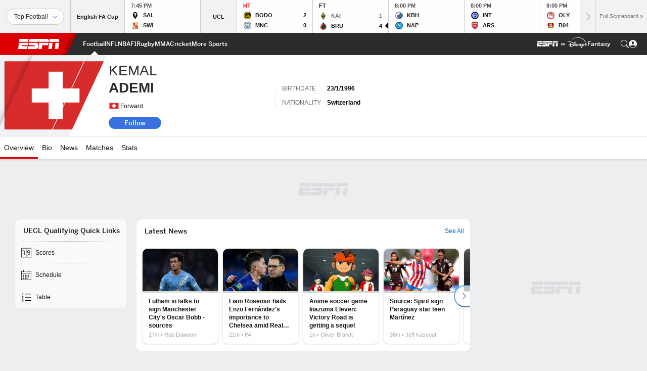

--- FILE ---
content_type: text/html; charset=utf-8
request_url: https://www.google.com/recaptcha/enterprise/anchor?ar=1&k=6LciB_gZAAAAAA_mwJ4G0XZ0BXWvLTt67V7YizXx&co=aHR0cHM6Ly9jZG4ucmVnaXN0ZXJkaXNuZXkuZ28uY29tOjQ0Mw..&hl=en&v=PoyoqOPhxBO7pBk68S4YbpHZ&size=invisible&anchor-ms=20000&execute-ms=30000&cb=kevkzvl4vct9
body_size: 48499
content:
<!DOCTYPE HTML><html dir="ltr" lang="en"><head><meta http-equiv="Content-Type" content="text/html; charset=UTF-8">
<meta http-equiv="X-UA-Compatible" content="IE=edge">
<title>reCAPTCHA</title>
<style type="text/css">
/* cyrillic-ext */
@font-face {
  font-family: 'Roboto';
  font-style: normal;
  font-weight: 400;
  font-stretch: 100%;
  src: url(//fonts.gstatic.com/s/roboto/v48/KFO7CnqEu92Fr1ME7kSn66aGLdTylUAMa3GUBHMdazTgWw.woff2) format('woff2');
  unicode-range: U+0460-052F, U+1C80-1C8A, U+20B4, U+2DE0-2DFF, U+A640-A69F, U+FE2E-FE2F;
}
/* cyrillic */
@font-face {
  font-family: 'Roboto';
  font-style: normal;
  font-weight: 400;
  font-stretch: 100%;
  src: url(//fonts.gstatic.com/s/roboto/v48/KFO7CnqEu92Fr1ME7kSn66aGLdTylUAMa3iUBHMdazTgWw.woff2) format('woff2');
  unicode-range: U+0301, U+0400-045F, U+0490-0491, U+04B0-04B1, U+2116;
}
/* greek-ext */
@font-face {
  font-family: 'Roboto';
  font-style: normal;
  font-weight: 400;
  font-stretch: 100%;
  src: url(//fonts.gstatic.com/s/roboto/v48/KFO7CnqEu92Fr1ME7kSn66aGLdTylUAMa3CUBHMdazTgWw.woff2) format('woff2');
  unicode-range: U+1F00-1FFF;
}
/* greek */
@font-face {
  font-family: 'Roboto';
  font-style: normal;
  font-weight: 400;
  font-stretch: 100%;
  src: url(//fonts.gstatic.com/s/roboto/v48/KFO7CnqEu92Fr1ME7kSn66aGLdTylUAMa3-UBHMdazTgWw.woff2) format('woff2');
  unicode-range: U+0370-0377, U+037A-037F, U+0384-038A, U+038C, U+038E-03A1, U+03A3-03FF;
}
/* math */
@font-face {
  font-family: 'Roboto';
  font-style: normal;
  font-weight: 400;
  font-stretch: 100%;
  src: url(//fonts.gstatic.com/s/roboto/v48/KFO7CnqEu92Fr1ME7kSn66aGLdTylUAMawCUBHMdazTgWw.woff2) format('woff2');
  unicode-range: U+0302-0303, U+0305, U+0307-0308, U+0310, U+0312, U+0315, U+031A, U+0326-0327, U+032C, U+032F-0330, U+0332-0333, U+0338, U+033A, U+0346, U+034D, U+0391-03A1, U+03A3-03A9, U+03B1-03C9, U+03D1, U+03D5-03D6, U+03F0-03F1, U+03F4-03F5, U+2016-2017, U+2034-2038, U+203C, U+2040, U+2043, U+2047, U+2050, U+2057, U+205F, U+2070-2071, U+2074-208E, U+2090-209C, U+20D0-20DC, U+20E1, U+20E5-20EF, U+2100-2112, U+2114-2115, U+2117-2121, U+2123-214F, U+2190, U+2192, U+2194-21AE, U+21B0-21E5, U+21F1-21F2, U+21F4-2211, U+2213-2214, U+2216-22FF, U+2308-230B, U+2310, U+2319, U+231C-2321, U+2336-237A, U+237C, U+2395, U+239B-23B7, U+23D0, U+23DC-23E1, U+2474-2475, U+25AF, U+25B3, U+25B7, U+25BD, U+25C1, U+25CA, U+25CC, U+25FB, U+266D-266F, U+27C0-27FF, U+2900-2AFF, U+2B0E-2B11, U+2B30-2B4C, U+2BFE, U+3030, U+FF5B, U+FF5D, U+1D400-1D7FF, U+1EE00-1EEFF;
}
/* symbols */
@font-face {
  font-family: 'Roboto';
  font-style: normal;
  font-weight: 400;
  font-stretch: 100%;
  src: url(//fonts.gstatic.com/s/roboto/v48/KFO7CnqEu92Fr1ME7kSn66aGLdTylUAMaxKUBHMdazTgWw.woff2) format('woff2');
  unicode-range: U+0001-000C, U+000E-001F, U+007F-009F, U+20DD-20E0, U+20E2-20E4, U+2150-218F, U+2190, U+2192, U+2194-2199, U+21AF, U+21E6-21F0, U+21F3, U+2218-2219, U+2299, U+22C4-22C6, U+2300-243F, U+2440-244A, U+2460-24FF, U+25A0-27BF, U+2800-28FF, U+2921-2922, U+2981, U+29BF, U+29EB, U+2B00-2BFF, U+4DC0-4DFF, U+FFF9-FFFB, U+10140-1018E, U+10190-1019C, U+101A0, U+101D0-101FD, U+102E0-102FB, U+10E60-10E7E, U+1D2C0-1D2D3, U+1D2E0-1D37F, U+1F000-1F0FF, U+1F100-1F1AD, U+1F1E6-1F1FF, U+1F30D-1F30F, U+1F315, U+1F31C, U+1F31E, U+1F320-1F32C, U+1F336, U+1F378, U+1F37D, U+1F382, U+1F393-1F39F, U+1F3A7-1F3A8, U+1F3AC-1F3AF, U+1F3C2, U+1F3C4-1F3C6, U+1F3CA-1F3CE, U+1F3D4-1F3E0, U+1F3ED, U+1F3F1-1F3F3, U+1F3F5-1F3F7, U+1F408, U+1F415, U+1F41F, U+1F426, U+1F43F, U+1F441-1F442, U+1F444, U+1F446-1F449, U+1F44C-1F44E, U+1F453, U+1F46A, U+1F47D, U+1F4A3, U+1F4B0, U+1F4B3, U+1F4B9, U+1F4BB, U+1F4BF, U+1F4C8-1F4CB, U+1F4D6, U+1F4DA, U+1F4DF, U+1F4E3-1F4E6, U+1F4EA-1F4ED, U+1F4F7, U+1F4F9-1F4FB, U+1F4FD-1F4FE, U+1F503, U+1F507-1F50B, U+1F50D, U+1F512-1F513, U+1F53E-1F54A, U+1F54F-1F5FA, U+1F610, U+1F650-1F67F, U+1F687, U+1F68D, U+1F691, U+1F694, U+1F698, U+1F6AD, U+1F6B2, U+1F6B9-1F6BA, U+1F6BC, U+1F6C6-1F6CF, U+1F6D3-1F6D7, U+1F6E0-1F6EA, U+1F6F0-1F6F3, U+1F6F7-1F6FC, U+1F700-1F7FF, U+1F800-1F80B, U+1F810-1F847, U+1F850-1F859, U+1F860-1F887, U+1F890-1F8AD, U+1F8B0-1F8BB, U+1F8C0-1F8C1, U+1F900-1F90B, U+1F93B, U+1F946, U+1F984, U+1F996, U+1F9E9, U+1FA00-1FA6F, U+1FA70-1FA7C, U+1FA80-1FA89, U+1FA8F-1FAC6, U+1FACE-1FADC, U+1FADF-1FAE9, U+1FAF0-1FAF8, U+1FB00-1FBFF;
}
/* vietnamese */
@font-face {
  font-family: 'Roboto';
  font-style: normal;
  font-weight: 400;
  font-stretch: 100%;
  src: url(//fonts.gstatic.com/s/roboto/v48/KFO7CnqEu92Fr1ME7kSn66aGLdTylUAMa3OUBHMdazTgWw.woff2) format('woff2');
  unicode-range: U+0102-0103, U+0110-0111, U+0128-0129, U+0168-0169, U+01A0-01A1, U+01AF-01B0, U+0300-0301, U+0303-0304, U+0308-0309, U+0323, U+0329, U+1EA0-1EF9, U+20AB;
}
/* latin-ext */
@font-face {
  font-family: 'Roboto';
  font-style: normal;
  font-weight: 400;
  font-stretch: 100%;
  src: url(//fonts.gstatic.com/s/roboto/v48/KFO7CnqEu92Fr1ME7kSn66aGLdTylUAMa3KUBHMdazTgWw.woff2) format('woff2');
  unicode-range: U+0100-02BA, U+02BD-02C5, U+02C7-02CC, U+02CE-02D7, U+02DD-02FF, U+0304, U+0308, U+0329, U+1D00-1DBF, U+1E00-1E9F, U+1EF2-1EFF, U+2020, U+20A0-20AB, U+20AD-20C0, U+2113, U+2C60-2C7F, U+A720-A7FF;
}
/* latin */
@font-face {
  font-family: 'Roboto';
  font-style: normal;
  font-weight: 400;
  font-stretch: 100%;
  src: url(//fonts.gstatic.com/s/roboto/v48/KFO7CnqEu92Fr1ME7kSn66aGLdTylUAMa3yUBHMdazQ.woff2) format('woff2');
  unicode-range: U+0000-00FF, U+0131, U+0152-0153, U+02BB-02BC, U+02C6, U+02DA, U+02DC, U+0304, U+0308, U+0329, U+2000-206F, U+20AC, U+2122, U+2191, U+2193, U+2212, U+2215, U+FEFF, U+FFFD;
}
/* cyrillic-ext */
@font-face {
  font-family: 'Roboto';
  font-style: normal;
  font-weight: 500;
  font-stretch: 100%;
  src: url(//fonts.gstatic.com/s/roboto/v48/KFO7CnqEu92Fr1ME7kSn66aGLdTylUAMa3GUBHMdazTgWw.woff2) format('woff2');
  unicode-range: U+0460-052F, U+1C80-1C8A, U+20B4, U+2DE0-2DFF, U+A640-A69F, U+FE2E-FE2F;
}
/* cyrillic */
@font-face {
  font-family: 'Roboto';
  font-style: normal;
  font-weight: 500;
  font-stretch: 100%;
  src: url(//fonts.gstatic.com/s/roboto/v48/KFO7CnqEu92Fr1ME7kSn66aGLdTylUAMa3iUBHMdazTgWw.woff2) format('woff2');
  unicode-range: U+0301, U+0400-045F, U+0490-0491, U+04B0-04B1, U+2116;
}
/* greek-ext */
@font-face {
  font-family: 'Roboto';
  font-style: normal;
  font-weight: 500;
  font-stretch: 100%;
  src: url(//fonts.gstatic.com/s/roboto/v48/KFO7CnqEu92Fr1ME7kSn66aGLdTylUAMa3CUBHMdazTgWw.woff2) format('woff2');
  unicode-range: U+1F00-1FFF;
}
/* greek */
@font-face {
  font-family: 'Roboto';
  font-style: normal;
  font-weight: 500;
  font-stretch: 100%;
  src: url(//fonts.gstatic.com/s/roboto/v48/KFO7CnqEu92Fr1ME7kSn66aGLdTylUAMa3-UBHMdazTgWw.woff2) format('woff2');
  unicode-range: U+0370-0377, U+037A-037F, U+0384-038A, U+038C, U+038E-03A1, U+03A3-03FF;
}
/* math */
@font-face {
  font-family: 'Roboto';
  font-style: normal;
  font-weight: 500;
  font-stretch: 100%;
  src: url(//fonts.gstatic.com/s/roboto/v48/KFO7CnqEu92Fr1ME7kSn66aGLdTylUAMawCUBHMdazTgWw.woff2) format('woff2');
  unicode-range: U+0302-0303, U+0305, U+0307-0308, U+0310, U+0312, U+0315, U+031A, U+0326-0327, U+032C, U+032F-0330, U+0332-0333, U+0338, U+033A, U+0346, U+034D, U+0391-03A1, U+03A3-03A9, U+03B1-03C9, U+03D1, U+03D5-03D6, U+03F0-03F1, U+03F4-03F5, U+2016-2017, U+2034-2038, U+203C, U+2040, U+2043, U+2047, U+2050, U+2057, U+205F, U+2070-2071, U+2074-208E, U+2090-209C, U+20D0-20DC, U+20E1, U+20E5-20EF, U+2100-2112, U+2114-2115, U+2117-2121, U+2123-214F, U+2190, U+2192, U+2194-21AE, U+21B0-21E5, U+21F1-21F2, U+21F4-2211, U+2213-2214, U+2216-22FF, U+2308-230B, U+2310, U+2319, U+231C-2321, U+2336-237A, U+237C, U+2395, U+239B-23B7, U+23D0, U+23DC-23E1, U+2474-2475, U+25AF, U+25B3, U+25B7, U+25BD, U+25C1, U+25CA, U+25CC, U+25FB, U+266D-266F, U+27C0-27FF, U+2900-2AFF, U+2B0E-2B11, U+2B30-2B4C, U+2BFE, U+3030, U+FF5B, U+FF5D, U+1D400-1D7FF, U+1EE00-1EEFF;
}
/* symbols */
@font-face {
  font-family: 'Roboto';
  font-style: normal;
  font-weight: 500;
  font-stretch: 100%;
  src: url(//fonts.gstatic.com/s/roboto/v48/KFO7CnqEu92Fr1ME7kSn66aGLdTylUAMaxKUBHMdazTgWw.woff2) format('woff2');
  unicode-range: U+0001-000C, U+000E-001F, U+007F-009F, U+20DD-20E0, U+20E2-20E4, U+2150-218F, U+2190, U+2192, U+2194-2199, U+21AF, U+21E6-21F0, U+21F3, U+2218-2219, U+2299, U+22C4-22C6, U+2300-243F, U+2440-244A, U+2460-24FF, U+25A0-27BF, U+2800-28FF, U+2921-2922, U+2981, U+29BF, U+29EB, U+2B00-2BFF, U+4DC0-4DFF, U+FFF9-FFFB, U+10140-1018E, U+10190-1019C, U+101A0, U+101D0-101FD, U+102E0-102FB, U+10E60-10E7E, U+1D2C0-1D2D3, U+1D2E0-1D37F, U+1F000-1F0FF, U+1F100-1F1AD, U+1F1E6-1F1FF, U+1F30D-1F30F, U+1F315, U+1F31C, U+1F31E, U+1F320-1F32C, U+1F336, U+1F378, U+1F37D, U+1F382, U+1F393-1F39F, U+1F3A7-1F3A8, U+1F3AC-1F3AF, U+1F3C2, U+1F3C4-1F3C6, U+1F3CA-1F3CE, U+1F3D4-1F3E0, U+1F3ED, U+1F3F1-1F3F3, U+1F3F5-1F3F7, U+1F408, U+1F415, U+1F41F, U+1F426, U+1F43F, U+1F441-1F442, U+1F444, U+1F446-1F449, U+1F44C-1F44E, U+1F453, U+1F46A, U+1F47D, U+1F4A3, U+1F4B0, U+1F4B3, U+1F4B9, U+1F4BB, U+1F4BF, U+1F4C8-1F4CB, U+1F4D6, U+1F4DA, U+1F4DF, U+1F4E3-1F4E6, U+1F4EA-1F4ED, U+1F4F7, U+1F4F9-1F4FB, U+1F4FD-1F4FE, U+1F503, U+1F507-1F50B, U+1F50D, U+1F512-1F513, U+1F53E-1F54A, U+1F54F-1F5FA, U+1F610, U+1F650-1F67F, U+1F687, U+1F68D, U+1F691, U+1F694, U+1F698, U+1F6AD, U+1F6B2, U+1F6B9-1F6BA, U+1F6BC, U+1F6C6-1F6CF, U+1F6D3-1F6D7, U+1F6E0-1F6EA, U+1F6F0-1F6F3, U+1F6F7-1F6FC, U+1F700-1F7FF, U+1F800-1F80B, U+1F810-1F847, U+1F850-1F859, U+1F860-1F887, U+1F890-1F8AD, U+1F8B0-1F8BB, U+1F8C0-1F8C1, U+1F900-1F90B, U+1F93B, U+1F946, U+1F984, U+1F996, U+1F9E9, U+1FA00-1FA6F, U+1FA70-1FA7C, U+1FA80-1FA89, U+1FA8F-1FAC6, U+1FACE-1FADC, U+1FADF-1FAE9, U+1FAF0-1FAF8, U+1FB00-1FBFF;
}
/* vietnamese */
@font-face {
  font-family: 'Roboto';
  font-style: normal;
  font-weight: 500;
  font-stretch: 100%;
  src: url(//fonts.gstatic.com/s/roboto/v48/KFO7CnqEu92Fr1ME7kSn66aGLdTylUAMa3OUBHMdazTgWw.woff2) format('woff2');
  unicode-range: U+0102-0103, U+0110-0111, U+0128-0129, U+0168-0169, U+01A0-01A1, U+01AF-01B0, U+0300-0301, U+0303-0304, U+0308-0309, U+0323, U+0329, U+1EA0-1EF9, U+20AB;
}
/* latin-ext */
@font-face {
  font-family: 'Roboto';
  font-style: normal;
  font-weight: 500;
  font-stretch: 100%;
  src: url(//fonts.gstatic.com/s/roboto/v48/KFO7CnqEu92Fr1ME7kSn66aGLdTylUAMa3KUBHMdazTgWw.woff2) format('woff2');
  unicode-range: U+0100-02BA, U+02BD-02C5, U+02C7-02CC, U+02CE-02D7, U+02DD-02FF, U+0304, U+0308, U+0329, U+1D00-1DBF, U+1E00-1E9F, U+1EF2-1EFF, U+2020, U+20A0-20AB, U+20AD-20C0, U+2113, U+2C60-2C7F, U+A720-A7FF;
}
/* latin */
@font-face {
  font-family: 'Roboto';
  font-style: normal;
  font-weight: 500;
  font-stretch: 100%;
  src: url(//fonts.gstatic.com/s/roboto/v48/KFO7CnqEu92Fr1ME7kSn66aGLdTylUAMa3yUBHMdazQ.woff2) format('woff2');
  unicode-range: U+0000-00FF, U+0131, U+0152-0153, U+02BB-02BC, U+02C6, U+02DA, U+02DC, U+0304, U+0308, U+0329, U+2000-206F, U+20AC, U+2122, U+2191, U+2193, U+2212, U+2215, U+FEFF, U+FFFD;
}
/* cyrillic-ext */
@font-face {
  font-family: 'Roboto';
  font-style: normal;
  font-weight: 900;
  font-stretch: 100%;
  src: url(//fonts.gstatic.com/s/roboto/v48/KFO7CnqEu92Fr1ME7kSn66aGLdTylUAMa3GUBHMdazTgWw.woff2) format('woff2');
  unicode-range: U+0460-052F, U+1C80-1C8A, U+20B4, U+2DE0-2DFF, U+A640-A69F, U+FE2E-FE2F;
}
/* cyrillic */
@font-face {
  font-family: 'Roboto';
  font-style: normal;
  font-weight: 900;
  font-stretch: 100%;
  src: url(//fonts.gstatic.com/s/roboto/v48/KFO7CnqEu92Fr1ME7kSn66aGLdTylUAMa3iUBHMdazTgWw.woff2) format('woff2');
  unicode-range: U+0301, U+0400-045F, U+0490-0491, U+04B0-04B1, U+2116;
}
/* greek-ext */
@font-face {
  font-family: 'Roboto';
  font-style: normal;
  font-weight: 900;
  font-stretch: 100%;
  src: url(//fonts.gstatic.com/s/roboto/v48/KFO7CnqEu92Fr1ME7kSn66aGLdTylUAMa3CUBHMdazTgWw.woff2) format('woff2');
  unicode-range: U+1F00-1FFF;
}
/* greek */
@font-face {
  font-family: 'Roboto';
  font-style: normal;
  font-weight: 900;
  font-stretch: 100%;
  src: url(//fonts.gstatic.com/s/roboto/v48/KFO7CnqEu92Fr1ME7kSn66aGLdTylUAMa3-UBHMdazTgWw.woff2) format('woff2');
  unicode-range: U+0370-0377, U+037A-037F, U+0384-038A, U+038C, U+038E-03A1, U+03A3-03FF;
}
/* math */
@font-face {
  font-family: 'Roboto';
  font-style: normal;
  font-weight: 900;
  font-stretch: 100%;
  src: url(//fonts.gstatic.com/s/roboto/v48/KFO7CnqEu92Fr1ME7kSn66aGLdTylUAMawCUBHMdazTgWw.woff2) format('woff2');
  unicode-range: U+0302-0303, U+0305, U+0307-0308, U+0310, U+0312, U+0315, U+031A, U+0326-0327, U+032C, U+032F-0330, U+0332-0333, U+0338, U+033A, U+0346, U+034D, U+0391-03A1, U+03A3-03A9, U+03B1-03C9, U+03D1, U+03D5-03D6, U+03F0-03F1, U+03F4-03F5, U+2016-2017, U+2034-2038, U+203C, U+2040, U+2043, U+2047, U+2050, U+2057, U+205F, U+2070-2071, U+2074-208E, U+2090-209C, U+20D0-20DC, U+20E1, U+20E5-20EF, U+2100-2112, U+2114-2115, U+2117-2121, U+2123-214F, U+2190, U+2192, U+2194-21AE, U+21B0-21E5, U+21F1-21F2, U+21F4-2211, U+2213-2214, U+2216-22FF, U+2308-230B, U+2310, U+2319, U+231C-2321, U+2336-237A, U+237C, U+2395, U+239B-23B7, U+23D0, U+23DC-23E1, U+2474-2475, U+25AF, U+25B3, U+25B7, U+25BD, U+25C1, U+25CA, U+25CC, U+25FB, U+266D-266F, U+27C0-27FF, U+2900-2AFF, U+2B0E-2B11, U+2B30-2B4C, U+2BFE, U+3030, U+FF5B, U+FF5D, U+1D400-1D7FF, U+1EE00-1EEFF;
}
/* symbols */
@font-face {
  font-family: 'Roboto';
  font-style: normal;
  font-weight: 900;
  font-stretch: 100%;
  src: url(//fonts.gstatic.com/s/roboto/v48/KFO7CnqEu92Fr1ME7kSn66aGLdTylUAMaxKUBHMdazTgWw.woff2) format('woff2');
  unicode-range: U+0001-000C, U+000E-001F, U+007F-009F, U+20DD-20E0, U+20E2-20E4, U+2150-218F, U+2190, U+2192, U+2194-2199, U+21AF, U+21E6-21F0, U+21F3, U+2218-2219, U+2299, U+22C4-22C6, U+2300-243F, U+2440-244A, U+2460-24FF, U+25A0-27BF, U+2800-28FF, U+2921-2922, U+2981, U+29BF, U+29EB, U+2B00-2BFF, U+4DC0-4DFF, U+FFF9-FFFB, U+10140-1018E, U+10190-1019C, U+101A0, U+101D0-101FD, U+102E0-102FB, U+10E60-10E7E, U+1D2C0-1D2D3, U+1D2E0-1D37F, U+1F000-1F0FF, U+1F100-1F1AD, U+1F1E6-1F1FF, U+1F30D-1F30F, U+1F315, U+1F31C, U+1F31E, U+1F320-1F32C, U+1F336, U+1F378, U+1F37D, U+1F382, U+1F393-1F39F, U+1F3A7-1F3A8, U+1F3AC-1F3AF, U+1F3C2, U+1F3C4-1F3C6, U+1F3CA-1F3CE, U+1F3D4-1F3E0, U+1F3ED, U+1F3F1-1F3F3, U+1F3F5-1F3F7, U+1F408, U+1F415, U+1F41F, U+1F426, U+1F43F, U+1F441-1F442, U+1F444, U+1F446-1F449, U+1F44C-1F44E, U+1F453, U+1F46A, U+1F47D, U+1F4A3, U+1F4B0, U+1F4B3, U+1F4B9, U+1F4BB, U+1F4BF, U+1F4C8-1F4CB, U+1F4D6, U+1F4DA, U+1F4DF, U+1F4E3-1F4E6, U+1F4EA-1F4ED, U+1F4F7, U+1F4F9-1F4FB, U+1F4FD-1F4FE, U+1F503, U+1F507-1F50B, U+1F50D, U+1F512-1F513, U+1F53E-1F54A, U+1F54F-1F5FA, U+1F610, U+1F650-1F67F, U+1F687, U+1F68D, U+1F691, U+1F694, U+1F698, U+1F6AD, U+1F6B2, U+1F6B9-1F6BA, U+1F6BC, U+1F6C6-1F6CF, U+1F6D3-1F6D7, U+1F6E0-1F6EA, U+1F6F0-1F6F3, U+1F6F7-1F6FC, U+1F700-1F7FF, U+1F800-1F80B, U+1F810-1F847, U+1F850-1F859, U+1F860-1F887, U+1F890-1F8AD, U+1F8B0-1F8BB, U+1F8C0-1F8C1, U+1F900-1F90B, U+1F93B, U+1F946, U+1F984, U+1F996, U+1F9E9, U+1FA00-1FA6F, U+1FA70-1FA7C, U+1FA80-1FA89, U+1FA8F-1FAC6, U+1FACE-1FADC, U+1FADF-1FAE9, U+1FAF0-1FAF8, U+1FB00-1FBFF;
}
/* vietnamese */
@font-face {
  font-family: 'Roboto';
  font-style: normal;
  font-weight: 900;
  font-stretch: 100%;
  src: url(//fonts.gstatic.com/s/roboto/v48/KFO7CnqEu92Fr1ME7kSn66aGLdTylUAMa3OUBHMdazTgWw.woff2) format('woff2');
  unicode-range: U+0102-0103, U+0110-0111, U+0128-0129, U+0168-0169, U+01A0-01A1, U+01AF-01B0, U+0300-0301, U+0303-0304, U+0308-0309, U+0323, U+0329, U+1EA0-1EF9, U+20AB;
}
/* latin-ext */
@font-face {
  font-family: 'Roboto';
  font-style: normal;
  font-weight: 900;
  font-stretch: 100%;
  src: url(//fonts.gstatic.com/s/roboto/v48/KFO7CnqEu92Fr1ME7kSn66aGLdTylUAMa3KUBHMdazTgWw.woff2) format('woff2');
  unicode-range: U+0100-02BA, U+02BD-02C5, U+02C7-02CC, U+02CE-02D7, U+02DD-02FF, U+0304, U+0308, U+0329, U+1D00-1DBF, U+1E00-1E9F, U+1EF2-1EFF, U+2020, U+20A0-20AB, U+20AD-20C0, U+2113, U+2C60-2C7F, U+A720-A7FF;
}
/* latin */
@font-face {
  font-family: 'Roboto';
  font-style: normal;
  font-weight: 900;
  font-stretch: 100%;
  src: url(//fonts.gstatic.com/s/roboto/v48/KFO7CnqEu92Fr1ME7kSn66aGLdTylUAMa3yUBHMdazQ.woff2) format('woff2');
  unicode-range: U+0000-00FF, U+0131, U+0152-0153, U+02BB-02BC, U+02C6, U+02DA, U+02DC, U+0304, U+0308, U+0329, U+2000-206F, U+20AC, U+2122, U+2191, U+2193, U+2212, U+2215, U+FEFF, U+FFFD;
}

</style>
<link rel="stylesheet" type="text/css" href="https://www.gstatic.com/recaptcha/releases/PoyoqOPhxBO7pBk68S4YbpHZ/styles__ltr.css">
<script nonce="tjhkpThiVorxvmn-tdFVgA" type="text/javascript">window['__recaptcha_api'] = 'https://www.google.com/recaptcha/enterprise/';</script>
<script type="text/javascript" src="https://www.gstatic.com/recaptcha/releases/PoyoqOPhxBO7pBk68S4YbpHZ/recaptcha__en.js" nonce="tjhkpThiVorxvmn-tdFVgA">
      
    </script></head>
<body><div id="rc-anchor-alert" class="rc-anchor-alert"></div>
<input type="hidden" id="recaptcha-token" value="[base64]">
<script type="text/javascript" nonce="tjhkpThiVorxvmn-tdFVgA">
      recaptcha.anchor.Main.init("[\x22ainput\x22,[\x22bgdata\x22,\x22\x22,\[base64]/[base64]/[base64]/[base64]/[base64]/UltsKytdPUU6KEU8MjA0OD9SW2wrK109RT4+NnwxOTI6KChFJjY0NTEyKT09NTUyOTYmJk0rMTxjLmxlbmd0aCYmKGMuY2hhckNvZGVBdChNKzEpJjY0NTEyKT09NTYzMjA/[base64]/[base64]/[base64]/[base64]/[base64]/[base64]/[base64]\x22,\[base64]\x22,\x22KMOxPUDDiyFSw4NfworDusKPUkrCnHBdIMOBwqDDicOxXcO+w5LCnEnDoyMvT8KESjFtU8Kfc8Kkwp4Jw4EzwpPCv8Kdw6LClFAYw5zCkmFhVMOowqs4E8KsMGozTsO0w47Dl8Okw7TCqWLCkMKMwq3Dp1DDrlPDsBHDrsKOPEXDnwjCjwHDlCd/wr1Iwp92wrDDsAcHwqjCnVFPw7vDmwTCk0fClTDDpMKSw48fw7jDosK1BAzCrlPDtQdKL2jDuMORwpTCvsOgF8KIw6cnwpbDjRQ3w5HCgnlDbMKxw5fCmMKqJ8KKwoI+wrvDkMO/SMKmwrPCvD/CosORIXZjCxV9w4rCuwXCgsKUwr5ow43Ch8KxwqPCt8K8w7E1KhouwowGwoVJGAovUcKyI2/CtwlZccOnwrgZw5J/wpvCtzfCsMKiMGXDn8KTwrBsw7U0DsORwqfCoXZ+McKMwqJ7RmfCpDFMw5/Dtw3DnsKbCcK2CsKaF8Ogw7giwo3Ch8OEOMOewrzCssOXWl8NwoYowoDDh8OBRcOOwrV5wpXDvcKOwqUsa1/CjMKER8OYCsO+SllDw7VWZW01wr/[base64]/[base64]/O8OeeFQqwoTCqkoHw4wewrEkwpvCqCLDpcKaCsKvw6USVDIxAcORS8KYIHTCpHZzw7MUQGtzw7zCu8KUflDChXjCp8KQCV7DpMO9ZQViE8Kkw5fCnDRQw6LDnsKLw7PCpk8lbsOofx0Qch0Jw7Mvc1ZWcMKyw49wPWhucWPDhcKtw7rCvcK4w6tebQguwr7CkjrClj/DrcOLwqwxFsOlEU1nw51QBcKdwpguK8OKw40uwrvDo0zCksOTA8OCX8K8DMKSccKiV8Oiwrw9HxLDg3vDlBgCwpBRwpI3AW4kHMKjFcORGcOpdsO8ZsODwqnCgV/[base64]/DlMO5w6TDswd+M8Ksw4LCgCVyC8Oiw6tCO1/Cpj1XZ2gfw7HDuMObwrDDk2jDr3NnDsKwZn4iw5PDs1BtwofDux3Ciilewp/[base64]/DphY+bTPCq8KAJmMwBMOoUmZUOBHDiyHDhcOPw4fDoQpIYB8naXnCo8OhQsOzVzgyw4wVJsOawqpoDsOhRMO2woR8R39BwrDCg8OgSCrCq8Kow5d2wpDDscKuw6PDvhrCosOvwrQdbMK9XX7CsMOqw5zDlSV/DMOPw6N4wp7DtSodw47Do8Kiw63DmsOtw60/[base64]/CssK+w6prfznDjMKdQsKKJcKJRzNlETFuPxjCisKRw4/CpjjDl8KBwpJFYsOOwpVtPsKzfcOmPsORMXrDmxjDlMKQL2vDqcKNEGQofMKaBC5VRcKnFwnDsMKXw6I0w6vCpMKewpcSwqgMwqHDql/DjU7ClcKoFcKEMDnCk8K8B2HCtsKZFcOvw4MXw4ZOUUQKw6IPGQjCrcKtw7zDm3F/w71gPcKaFcOAF8K1wrUtJHlfw57DqcKjLcKww5vCr8OxXGF7ScK1w5TDnMK+w4rCnMKLMUjCpcOGw5nClWHDg23DngETeTPDpMOlwqo/LMKQw5B7bsOvasOCw4k5ZlDCqy/CvHrDo1LDvsOKAyTDvAoDw6DDhgzCkcOvMW5zw57ClMO1w4IMw4tOJl9ZUjVdAMKQw7tAw5kaw5bDnSEuw4AIw7ZrwqxXwpTChsKZIsOCFmp8W8O0wr5AbcOhwq/DssOZwodtKsOdw5VaBXRje8OPQWzCrsK2wo5rw6NUw4HDk8KzAcKfS1zDp8Okwr4DNcOjBDtaGMKzZQ0IGU5Pa8KAUVzChzXCpgR0Lk3CrG1swrl6woAdw5/CgsKrwpfCjcKPTMK6aUPDm1/Djh0CY8K4VcKlUwM7w4DDhXF8U8KSw79nwpNswqF8wrYKw5vDv8OPcsKJccO9Y0YIwrEiw6Uaw6HDrVoUACTCr146HkB3wqdvDRMxwrtlTx/Du8KvOCwBP3Eew73DihxpcMKKw6gPwp7ClMO9EFhLw7nCiyJ3w51lA27CoxFnCsOawotyw6TDrsKRZMOoFX7DvGtlw6rCtMKvVndlw6/CsG0hw4TCmnXDucKwwqc/O8KlwqZBXcOOAQzDix1vwpsKw5FOwq3CkhjDucKfBW3DoRrDhArDmA7CjxtAw6EZTwjDvEfCrmlSGMKMw67Cq8KkSQ3CuRdywqbCisO+wod3blDDvsKpVcKsA8OvwqNVFRHCscKlUx7DucKtClhDQMORw6vChFHCu8KKw5bDii/Cv0cLw4vDs8OJbsKGw7HDucKFw7/CoG3DtSA9EMOdEWnCrmHCiW4JAMKGICoYw4RLFi1WJMOCwpLCvMK6fcKyw5rDs0I5w7QiwqDDlhTDs8OcwrRVwofDvDfDsBbDkExKUcOIGmzCmiDDkB3CscOZwqIFw6LCg8OUFi/DrSdgw7xEc8KxAFHCoRE3QFLDucKBcXEHwotGw5Z/wqkow49ER8KtTsOswp0ew44KBcK0bsOxw6wSw5nDl0pCwo9bwqLChMK8w6bDiUxWw6TDo8K+KMK2w4rDusOfw4o5FwQRBMKIacOlEVAUwqASUMOhwr/Dt0wtFynCiMKtwrF7NMOmJlzDqMOISEdrw6xJw63DpnHCoFpgCUnCicKBDMK6wrFbcg5dCggRYMKuw6xaNsOdEcKcaDxiw5LDpcKYw6woBHjCrDvDusK0JiB/[base64]/DnFkMwoApw7TDtnTDoX9fTGvChEMSw47DqkrDo8O+W2LDoUxow6hyO2XClsK+wrR9w7vCuBQMFwsxwqkMX8KXPXrCrMOkw54QbMKCPMKUw5UmwppvwqBMw4LCn8KaXBvCpxvCm8OKasKawqU/w5HClcOXw5/DjxHDn3bDlDMYG8KXwpgZwqA9w6NdJ8ODd8Kiwr/DlcO2ejPCsFrDmcOFw77CsHTCjcKCwoxHwoUHwqYZwqtid8O5c2fCicO/S19IbsKZwrdAf3EVw60MwpTDg0FDWcOTwo1hw7d/KsOpecKIwo7CmMKYQGXDvQzCskTCn8OEHcK3w5s/[base64]/[base64]/w7cwACXCu2fCjcKBScOHbRcjwrEWZMOeVQHCqm0eYcOhK8KNfsKVMMKpw6XCqcONw5PCrMKMGsO/S8Ozw5zCr1kcwrbDvDbDtMKQQmzCgHIrEcO4HsOkwofCoCZIS8K9MsOtwpRXacKgVhweUizCkA0SwpnDosO/w5tiwocZMVpnIz3Cs2bDg8KWw48Nc2x7wpbDqwDDrF9bVgoBQ8KvwpJSBU91BMOiw6vDqcOxbsKLw55RNUMlL8O9w7gqAsKaw4/Dj8OQHcOoADVGwoTDo1nDpMOnKgXCrMOnVDJyw5rDkyLDhk/DhyAkwpFTw50Pw7M8w6fChirChXDDhApUwqYnw6ZQwpLDi8K/[base64]/wp/[base64]/DqBDDvx3DhMObAMOUHGfDgjFxWsKawr3DqsOGwoTCvR5QCgDDpW7CscK3wo7ClDbCq2fCjsKZZWbDrmnDoF3Dlz7DrlvDrcKbwrw2ScK/O1HCsHMzLBPCg8Kew60Cwq9pQcOpwos8wr7CoMOFw4ABw6bDl8OGw4zCkmLDtTkHwozDrx3Cky8STVpHVl49wpF4S8OFw6JSw4hnwrbDlyXDkSlUDCFPw6vCrMOoeAMDwoTDpMKrw4XCq8OdJz3CtcKZTkrCoCzDl1/DksO8wrHCmnxwwogReT95H8KRf0PDoVp5Z0vDp8KNwoHDssOneR7DsMOfw5NvAcKww77Dt8OOwrbCrcKrWsOWwoxYw4MVwr3DkMKCwrrDoMOHwr3DtMKQw4jConZhBQDDn8KMdsO3JFNawr19wr/CuMKYw4bDiRLCh8KuwoXDhS9OKR1UDw/CtGvDscKFw6ZywptCC8KXwo/DhMOFw40DwqZ9w5gjw7Fxw7liG8O2CcKkFsOLCcKdw5wWCcOITMOwwprDjy/Ci8KNKHPCs8OAw5xlwp98DxRhaSfCm35zwqHDusOKVQBywo/CkjDCrSQTecOWVh5ePyJaKMO3cBJ6Y8KGIsOWB1rDo8O/NFrCjcK9w4lIe3rDoMKpwr7DkhLDslnDg0t2w5vCksKzMcOqacO/d0/DtcKMe8KNwpjDgTbCmQAZwpnCnsKZwp3Cu2LDhgnDuMONN8KSS2J2asK0wpTCj8ODwoA7w7/[base64]/ChsOtEkEED3caPsO+YX3DtMOeCmjCumoJA8Obwq3DrsOrwr1UVcKhUMKEwqVKwq87SxPDucK1w5TCisOvLAoIwqkww7DCmMOHasKCGsK2acKVFMOIJScrwqg4XHs4LQnCvkQ/w7jCsiUPwoNjCTRSRsOfCsKowqwwIcKQJwQVwpkAQ8ONw7sLRsOqwoZPw6AmKDzDp8OGw5J2LsO+w5pfWMKTZxzCnG3CjjbChUDCpg/CljlPKMOgf8OIw5IDOzhlGcKwwrLCiR4NccKLwrlCHcK/GcOLwrAew6AGw7UfwprDsErCgMKgbsKAI8KrAAPDicO2wqNpBDHCgHw7w5wWwpbDvXNDw68AXWNsRm/CrxI5K8KMAsK+w4VoY8Oqw7zCksOowrUoGyrCq8KVw4nDvcKWBMKDBStICEEYwpkWw78Aw4VywovCmR/Ch8OIw5gEwoNXBMO+HgXCixdcwoLCg8O8wrbCqi/ChVNAfsKtZ8KnJcO4SsKED1PChg8oEQ4bYkjDnhNYwqbCtsOIbcK4wqUwOsKbGMK/CcK1aHpUHgJ5PwvDlFwSw6NSw5vDpwZsacKiworDo8OtJMOrw6JhPxIsDcODwoDCkQvDuzTCucONZ08RwqcTwppyLcKydhXCvsORw63CvSDCuF4mw6TDkUbCljvCkQNsw6/DscOkwoVcw7cXQsKsHUzCjsKtBcOFwrjDrzA+wo/Dv8KyDxE2RsOyNkAwUsOlSzXDncKdw7fDmUlvHRwhw67CoMOPwpczwpXDoAnDsg5rwq/CqBEWw6sDZhR2XhrCnMOsw5rDq8K2wqE3HCTDswd1wpZzUsKNRsKTwqnCu1ElcSDClUbDuFUqw6AVw4XDlzhkVEZHccKkw6VbwopSwr8Pwr7Dk2TCoRfCqMK3wr3DqjQKb8Kfwr/CjQs/[base64]/[base64]/DpSNRwrxHw65ywo1xHcKPwp7DrsKVEcKuwp3CrwbDtcKCWsOtwqvCpMOxw77ChMK/w55RwowAw5t/[base64]/ClWrDvlwYLxLDnMO0wpZgFsOQMQjCjsKSEldQwrzDtcK8wrbCn1LDv1gPw5gsLMOgCsKTZmQbwqvCgl7DtcOTdkrDkEF1wq7DhMKMwoYHHsOBKQXCj8KkSzPCg2k2BMO4HMKhw5HDvMKjR8OdKMOlVydRwrjCicOJwr/Ds8OEfBXCu8OOwo8vK8KGwqXDsMKww4sLD0/Ct8OJCgIGRg3Dn8O/w5XDjMKYdkYgWMOWBsOGwqdfw54HWGDCsMKwwrcDw43CsGvCqz7DqMKxF8Otalk9XcOHwph3w6/DmBbCkcK2TcOBfUrDrsKqRMOnw7EiTW0ABFs1ZMO3QifDrMOSasO5w6vDu8OPCMOWw5pjwpXDhMKtwpY6wpIFI8O0Jg5Fw65kYMOBw64JwqwfwrLDjcKgwqfCj0rCsMKmSsOJaSsmV3hOGcOJHMO/w7xhw6LDmcKMwobCl8KCw73Ci1V4TR0nGzd1YyhLw6HCpcKPJMO4UyTCmWXDk8OYwrTDmz3Ds8Kuw5NODxnCmFFvwoF8G8O7w6UlwoNIK1DDlMOaEcK1wo5MYRIxw7jDtcOQGw3DgcOjw6PDhwvDhMK+Qm43wrRIw54/UcOEwrVDbnTCqyNUw78pfsO8XVTCsy7CqzfCrXVKGMKpF8KMcMOwP8OabcKBw6kmD05cMBTCnsO2bhTDv8Kdw5nDpiPCusOkw6JOeQ3DsGjCoFB+wqoBe8KNc8ORwr5/V1MeVsKQwpR/PsKQJDbDqRzDjhYONDceRMK0wqx/ZsKowoZJwrs3w5vCg3tMwqpQcCbDicOfUMORCQHDuSF6B0vCqTfCh8OidMOqMCNUdnvDvcK4wpLDgD3DnRIvwrzDrGXCocK7w5DDmcOgD8Okwp/DoMKLTCwIYsKrw6LDsR5pw73Dgx7Dq8KzHE/DoExOV2kpw4bCtQrChcK5wp/DnExawqccw79xwoQHaX/DpgnDpMKvw6nDqcKBbsKqTkhueizDusONRzTDl1UPw5vCrX5Qw5A0F0c4RShSwpzCncKEOQB4wrTCiWFmwo8bwpLCpMOEYiDDs8K3wpPDiUDDvh1Hw6PCl8KZWsKPwq3DjsOxw5wNw4FbJcKDVsKwJcOPw5jCusK9w6fCmkDCtS3Cr8OzCsKkwq3CjcOBe8K/woA5TWHCqVHDlzZMwq/CsExnwrbDtcKUMcKWYMKQL3zDkTfCm8OjLcKIwr9bw7rCuMK1wo/DqhUTP8OMDm/CoFLCl1LCpmDDo1cFwqYeX8KRw7XDhsKVwoZUO0HCnwobBVjDlsK9ZcK2dWgdw4krAMOXecOxw4nCiMKsElDDlcKlwobDojF+wrzCocOIDcODV8OhPz/CrMKuUMOTbi8Aw6QJw6nCuMO6IcOwO8ODwofChCLChVMfw4nDnAPDvTBkwojClTgAw6MLZ2Mfw5pbw65ZDG/DiBXCnsKNw4HCvXnClsOgKcO3LnpvHsKlb8OHwqTDgWXCmsOPNMOsbgzDhsKLw57Dt8KzEU7ClcOOZcOOwqRgw7DCqsOww5/ChsKcbgLCg1nCscKnw7Ebw5rClcKvP2wIAGlrworCokhbDCDCmQZIwpTDrsKNw4wXE8OYwp9ZwpVuwp0ZTw7CkcKpwr5XVsKLwpJyTcKSwqVDwo/CtDtAFcKawqLDmcKMwoAFwqjDoULCjWIAFE0bWg/Cu8KAw4Z1AWEVw4fCjcKQw6zCjjjCnsOaWTAPw6nDozw3NMO2w67DmcKeRsKlNMOPwoHCpGFXAirDjQTDnsKOwprDm23Dj8O/ezjDj8KZw4AOBHHCuVLCtBrDhArDvA11w4zCjlRXS2Q5asOuFSkTXnvCiMK2fWsqS8OCFsOVwpMCw7cRWcKkeW0WwofCssOrEwHDsMKsA8Kbw4Bxw6AdUCNlwojClFHDngJ3w7p/[base64]/WMKhBsONQsKhw5HCvzzDrV3CncOUw75Lw7BQPcO5wojCtxzDpGrDgknDnWPDoQbCu2TDtQ0hDVnDih0Cagx/[base64]/DksKTGxEXwqlXTghww78Gw5LCicOQw5vDui/DucOrw454VsOQbx/CmcOFWmlxwp7Cu3vCoMKrA8KuRVdUHCDDtsOrw6vDtU3DqA/DucOMw68aAsKowpLDoCPCnwsnw55gCMK2wqTCoMKmworCiMOZTjTDpcOqGTbCkD1+IsO8w4oJFBhTejkhw6Z7w54HTFwzwq3DnMOXZHbCuQQmR8ODQAfDv8KxVMOwwqoJPFDDmcKYXVLCl8KoK056X8OoPsKZBsKUwpHCu8OTw7d/[base64]/CqMK/[base64]/CvsOUwp9WfMO1FlN5w7/CpMO/w5DDmSDDhCcNw6LDulJGw4sAw6DDgMOTJSfDg8OOw7psw4TCoFUgABzCiEvCqsKPw73CpsKTLsKYw4I0BMOuw6TCo8OIZCzClVXCiWYJwqbCmRXDp8KpBHMcPm/CvsKBQMOnbC7CpALCnsKywpM3wq3Cgg3DmFRgw6TDkWnCoy/DucOMV8OMw5TDnFo2KWHDmzYyA8OPP8OnW18uM0zDlHYwbHDCtj95w5pzwqjCisOuZcOdwr/ChcKZwrbDpX5WD8KxQHXCizA4w77Cq8K3c3EvYcKJwrQTw5QvBg3DmMKsS8KjSh3CuHjDncOGw6pBaSoXUHN/[base64]/Cp8KBRMKmZcOkwqtlfkfCkiV0KMKeS8OeE8KJwoZTd0PCnMK/VsKRw5jCpMO+wrl1eBRpw6XDicKHDMOyw5YkZ2HCpiHCjcOwdcOLKzsiw5zDocKUw4E/[base64]/DuTItCcKxdsOqwoVMw4PDux7DkAvDtsKGw67ChVVyEMKhKBVbDQLCrcObwpkEw7XCssK3ZHXClRMBF8KIw6V4w4pswqsgwq/[base64]/bMKRwqYaQ8OSw6ZCVXV9VETCuMOsEhvCqBbDqmbDkzrDvk9pFMKEfVYRw6jDj8KVw6VOwpxTFsOCfzLDhCDCjcKiw6lsXG3Dv8OOwq0nZ8OewpHCtsKVb8ORwqvCrgs2wpzDgGR4LMOYwrzCtcO0D8K3AsOSw5IAVcKPw7xTfsOuwp/[base64]/[base64]/woYqA8ORw7Zewqw5wpB2dsKoJ8KmwpA8WzpmV1XDqD80DWLDtsKeKMKIPsOVAsKHBGscw6ccbz3DnXzClcOlwp3DicOGwqkTPVfDksO5KVfDog9GJHpNOMKEBcKtfsKow4/CtDvDmcOAw6TDj1pZOXRMw7rDm8OMLcORTMK5w5QdwobDn8OWJ8KVwr56wpDChjhBLxolwpjDmEIDTMO/w7IGw4PDmsO6am5HIMO/YyDDuETDqsO0PsKHJirCmsORwqXDjjjCsMK7cUclw6hGUBnCmHI6wrl9ecOEwohiAsO0bTvCsUpbwr8Cw4TDtHh6wq4MOsObenDCvC/CmXdUAGJ4wr5JwrDCvUwrwohywrh/HxLDt8OJJsODw4zClkY1dRhBEAXDk8OPw7jDlMKqwrBUYcOPUm9rwrfDhwxww57DmcKlCnHCoMK6wootGVzCsThkw5sywofCtnM2CMOZekZ2w7ACV8KDwr8nw55iX8O7LMOGwqpdUBDDoEDCp8OXDMKIDcKWA8Kiw5HCgsKKwpM/w5HDnVsLw7/DrkTCr3Rjw7AVI8K/XjjCnMOOwpHDtcO9S8KAVcOUNWErw4xYwoZUFcOPw5PCkljDjAYEEsKAPsOgwq7CusKTw5nClcOAwpvDrcKxbMOxZl4aDcK8aEfDisOJw5EsVjEeIm/[base64]/DoxDDvWzDi3LColvCg8K5c0JYwrpdw5jCuiXCkcKmw7MHw49yAsK6wrvDqsK0wpHCpQQawo3DhcOJMjpGwprCtBkPSBUpwoXCikgwAzTCkivDgWvCucOow7TDjXXDolXDqMK2HFB4wr3Ds8K8wovDvMO1V8OCwqcwFzzDmSxpwo7DgXxzTcOOUcKTbi/Cg8O4DsOdWsKiwpBiw6nDom/CvMKLCsKmQcOrw78UMsK/wrNGwoTDr8KZQ1MQLMK7w595A8KQMnvDj8OFwpprZMOhw6fCiiTCuCQfw6YswqVZKMKOasKuZgDDm0U/[base64]/Cll/DrVfDoMOKIcOiw7UTw73DqMK6woDCvEYURsKJE8KZw6nCgMOfLz14B0LDkns0wpfCp0Jaw4jDumjCmEkMw649DB/[base64]/DqihXUCUqw4HDocKaw7vCtcOAw77Cs8KQWQlMw7/DjHjDhcOPwrQPRW/CuMOGTi1GwpnDmMOkw45gw6LDswMzw5dRwrFQVQfDgVwCw7DDv8OHB8K9wpEcOhZmJxvDqsK+TlTCosO5Mn11woHCh2Biw4rDgsOzd8Obw6nCq8OpVGgoJsOZwoo1X8OuWVgiGcO0w7jCjsOHw4/ChsKOCMK2wooAHsK6wrbCtBrDtMOLf0/DpxkHwoNcwqDCqcOGwoAlRWvDmcOyJDdUFlJiwrzDhGFLw7nDqcKbSMOvCXIzw6wCHsKlw5XCl8O5woHDucOZQABLLQR4DyAywrnDsAdifcOVwq8cwptDMcKVHMKRP8KWw6LDksKhL8OTwrfCrsKsw4Yyw4o+w6YUYsKyR2JSw6XDq8OqwpbDgsOewq/Co2PCpXbDn8OWwppJwpXCkMKEEMKqwptiZcOcw7nCnCw4BMKRwpUiw65fwrTDvcK9wrpBFcK6DMOmwo/[base64]/CgkHDiMOSwq3DrCcJw4nCmsKfYsOSecOAwrIKbUVVw4/DgMONwqgfR2PDrMKrw47Ck3oBw6/DicO6VVPDtMO8By7CscO6NSTCkwY2wpDCiQ7Cl0NXw6d5RsKlOEJ/[base64]/Ch8K4wpzDkjtpw4cFw6vCncKUwrM3V8OWw57CujnCvWfDncK+w4l+VcKFwog/w6zCiMK0wqrCowbCnjwCJ8O8wrp7SsKoTMKoRBtHRG5fw4/DtsOuYVc3WcOLwrkXw4gQw4AONB5aXhUkUMKOZMOlwp/DvsKnwqHCk0vDu8O1G8KGRcKdKcK2w6rDqcKTw7LDux7CmCQDFUFxDULDmsOHYsOiLMKLB8Okwo0yE2lSS3HCjgHCr01/woPDnSFqUcKnwoTDpMKNwrZuw51MwqTDocKSwrvChMOGPsKSw43DsMOiwr4ac2/Cu8KAw4jCjMO8AGfDscOjwrvDn8KzIg3Dgy0swrFxDcKiwrnDhil+w6EFcsO+cXYGUmwiwqjDnkAFIcOiRMK5KEQQXTlLGcOgw4DCvsK8NcKiOS8vL1/[base64]/DrH7DpMO+wp4ww5bDosK9GVnDuksNw5HDqQpdJQjDgcOkwoJdw7XDkQFcAMKbw6FAwpnDvcKOw4HDr1Umw4jCo8K+wo1pwpBPG8Kgw5PCiMK/[base64]/CnsK2wr9UBCo/wqd3w4c7wonCm8KEdsK6KMKDEkLCnMKEd8O1cT5Nwo3Dh8KdwqvCuMKVwojDncOvw4w3wprCo8KVD8OqNMO7wotXw7JrwqYeIlPCoMOEScOmw7QWw4NiwoxhLCpYw7B1w6x6LMOuBF1wwqnDn8O3wqLCoMKIMAnDpA/CtyrDu1zDoMKSKMO0bj/DmcOBXsKKw4l/EwPDmXfDjiLChj02wq/CtD0/wrTCssKAwqh/woFzNG7Dn8KXwps5F3IGd8KfwrjDjcKMAMOgHsKVwrAWMMONw6/Dp8KtADAzw5HClg9mXzR8w4/CscOLCMOtVRvCpFhowp5iH0vDocOWw5NUXRRfEMKswr4VecKHDsKDwplOw7QKeTXCrlNZwp7CjcKSKXwPw44kwrI4S8Oiw43CjFDClMOifcKgw5nCowlyBiHDocOQw6/CqU/DnUM4w7drZnTCrsO4w40eUcKuPcKZMHJlw7bDtVE7w6NHWVfDkcOFAHFpwpRWw53Cv8O0w4gRwpLDtsOFVMKCw7AycEJcEDpIQMOeM8Olwq5awooIw51QYMOXSClxLBUUw4TDkhTDgsO9TC0bT0E/wobCu19rfENpBnPDlkrCrgYtdnc6wrXDiXnCszBNVUQQWnwGHMKvw7chfgDDrsKdw7Ivwpg2B8OYF8KHPCRlOsK8wqpawpt9w57Cg8O3HcKXHkHChMOsJ8Kiw6LCqz5swoXDuUzCvh/Ch8OCw53Cs8ODwqExw4AjKzBEwpQhK1hvwp/[base64]/w443e8K3wqDDgcKhPcOLwoLCi8Obwp3Cqw/CmXNnR0zDisKEBVZzwqHCvcKmwr9cw6DDj8OPwq3CrBZNXG08wo4SwqPCrh8Ow4k4w7Uow7fDqsO6RsOZfcOEwpfCqMK2wrbCvnBMwqbCl8OUQgwbL8K8JiDDixvCoA7CvcKhV8Kaw5jDhcOCc1TCmcKnw6x/PsKbw4vDsWfCtMKqPnnDmHbCni/DhW7Dt8Omw5VUw7TCgA/ChWE3wp8tw75YBcKpecO8w7Bew7Z4w6rDjEvDt0JIw4DCon/DiVnCiS9fwpjDscKawqF8ESjCpwvCksOrw7YGw7jDpsK4wo/CgB3CgcONwoXDrMOrw4ERJwLDu1/DligaPk/DuE4Owoogw5fCplTClUjCncKOwpLDpQAawo3Co8Kaw4Q7WcKswoATFErDj3wGb8K8w7QHw5nChsO8w6DDjsKzIiXDjcKMw77DtTfCtsO8HcKvw4zDicKwwqPCmk0+O8OuM2pWwrlOwoN9wow4w5FHw7XDhks/C8O5w7JEw5lHdVQMwpPDvhbDosKkw6zCgD/DkMKuw4jDscOSS3VMPXp7Pk8NHsOAw4jDhsKZw7xuCnQwBcOKwrYOcV/DjmtefmzDviVPEwk2w4PDj8KdFndYw6drw6NRwpPDvH3Dq8OJO3vDrcOow5V9wqYFwqYvw4/CjgwVIsKBOsKlwocAwohmAcOAZxIGGyTCmh7DosO2wqnDhXwGwo3CskTCgMK/[base64]/DpwkLcSzDgsOAwrddIMOJwo/DqnbDp8KBRU3CohZNwq/Ct8Omwq4FwpZHKMKhLjxhUMORw7g8bMODF8Olwo7CvsKww4LDgRBTZ8KQbMK+bR7Ci3xpwqURwos9bMOawpDCuyTCjkx3Y8KtbsK/woAaCk49OiYMfcK8wp7Dig3CiMKtw5fCpAMfKw82RRtbw4NQw7LDj1Iqwq/DnTLDtVDDgcODWcOfLsKow7peZCPDgsKKKlfDhMO+wqzDkgrCsnIYwqjCqREjwrDDmTfCjcOgw41fwo/Dq8OawpJFwp49wqZyw68rA8KsDMO+GE3DusKeHXcKc8KJwpkpw7HDpV/CvlpUw67CoMOQwoY+XsKCD0XCrsOqEcKBBjbDsQrCpcKOezgwHyDDhMKEZ0fCn8KHwpTDjF3CrjvDjcKcwq8yBz4XK8OWcFQFw6Qmw6FlccKRw75bbXbDhMOYw7zDtsKaScOqwoZMAkjCj0nDg8KDQMOrw5rDs8Kvwr7CpMOCwrDCtXBJw4UaZE/[base64]/Cg8OXG8Ksd8KQwoHDjzgzEVvDo8O/w6NDw49+bhnCthw9XQtNw4VEFhNZw7Q/[base64]/DqSbDuEbClhrChzPCq0xNwqvDrgfCicOgMxdMM8K7wqcYw74nw7rDpiEXw41vF8K7UxrCp8KwDsKuZHvClGzDrQMFRAQNU8KfFsOMw5VHw5trGMOhwoPDq0YpA3zDlsKXwp5dHMOsGEPDjsOIw5zCt8KSwrVhwq9zWXVlDUHDliDCj2XDglXCoMKtbsOfdMOlFl/DqsOhcQLDqVhjC13DlcOQHsO0wp9JEncgDMOlMsKuwo5vCMK3w4fDtnAsAiXCujBFwogtw7LCi3DDsnBSw4hSw5nCkWTCk8O8QcOAw7nDlTEKwqjCrVhsfMO+a1gVw5tuw7Yww51RwpVhRsO/BsO2CcOAScOwI8OWw47Dt1DCnEXCqsKewqHDgcKpaXrDpjsuwrfDk8O5wpnCicOcEhk5w58Cw6nDujAsXMOZw5bChEwTwp55wrRpacKUw7jDn2YUE1BNO8ObBsK9w7YFOsOQA2nCiMKgP8OOVcOrw6YRFcO1YcKwwppWSgPCqyzDnwVWw69JcW/Di8KBUcKPwoI5ccKfCsK5NmjCrMO1V8Kvw5PCuMK8JGtXwqdwwqHDkjRSwr7DhkFbwrPCgsOnIUV/[base64]/DvMKpwrwwwrDDmzvDjMOte8OHCcOnVcKjT2Vvwo9RAcOscGfDkMOcIzrCnn/CmCkbWMKDw64AwqEOw5xow6w/[base64]/w7/Di8O5wqhxEcO0wrvDn8KSw7gxXcOtwoTCoMKjEMO1ZsOtw412FD51wq7Di0TDtMOJVsOEw5wvw7NLEsOaSMOOwpARw6kGaz/DizNrw5XCuyEQw7ktYTnCmcKqwpLCvE3CjmdyO8K8QxLCksO7woHCiMOawp/[base64]/aURtXMOiwoIAw6F2w4QVaMOywp8swrQYE8OnHcK0w7kCwofDtXPCs8KZwo7DrMOSGUliTcOxNC/Co8K/w712w73CqsKwJsKjwoXDqcOLw7gqGcKJw6YdVB3DshoeLMKlw5fCvsOww4k1AHfDunnCisOFV3XCnjtaf8OWETzDssKHYcOUMMKowptuZcKuwoLCusKBwozDnCNBN1TDhy4/w4tHw5wqUcK8wrvCicKow68ww5HCnjgCw4PCoMKEwrTDujEYwoRAw4VqGsKlw6zCgiDCi3/[base64]/w5BMwr3Dm30/JMKAw5Bhwrlvw5Z5w7HCrcK/BsKRwofDi8O6U2gcVwfDoHRMNMKqwoUrdmc5cUXDjHfDisKKwrgCOcKRw5MCe8K5w4HDo8KFA8KzwrlqwoZowpXChBLCkwnDiMKpeMKkc8O2woDCpkADTXN5w5bCm8KFXcKJwqQRDsOiZxrCgMK4w6HCrj/Cp8KlwonCrcKQFMOWfyQPYsKBBhA5wodIw4TDgBdUwoV+w6MBYDrDs8Kgw7Y6HMKQwqrCkgp9U8Onw4PDrnfCjS0Fw7Mtwr8KXMKBAj8DwpnDr8OiK1Bow7A0w6TDpht4w43CjxgDQQ/[base64]/[base64]/DlizCq2kmwqdNwpzCtCYyEcKtEMOIAsKIw53DjAlKBVrDkcOJwptuwqU/wofCgcOBwpBGCwsNDsKFJ8K4w7tNwp1IwoU8F8Kkwql7wqgLwotVwrjDu8OVKsK8bgU3wp/CmcKuBMO4AjHCqMO/w6HDv8K9wr4kdMKIwo7ChgLDrMKyw7fDsMO3XMO2wrfCq8O5WMKBwqzDocOxUMOOwrlwMcKswovDi8OEQcOAF8OfMCPDpVEAw4w0w4fCqsKdP8KnwrPDrnBlwpbCo8KRwrwTYi/[base64]/DksKrXzfCqMOEwoPDocOLLkhZFyYHwrFlwoBOwohrwq1JImHCoULDtSPCp00sS8OVPDoXwoguwpHDsRrCq8O7woBWEcKbbQ/CgALDnMOCCFTCnzrCiDxtdMKPa3d4G3fDnsOAw6kswoEJSMOcw7nCkEPDhMO6w5hywoLCrmbCpTUbRE/[base64]/CsMKoKGLCpwbDp8OBwp5sSDsxwotBw7Nmw7jCrsORw6HDhcKZTMO0FHc4w58VwpB5wrU/w5bDrcO+XRPCjsKNTHvCrXLDqwjDvcORwr/CmMOvDcKqRcO6w780LcOofcKZwokPeGHDs0jDtMORw7TDvGEyOMKjw4Y3QVMAWXkFwqzCt1rChjkvdHjDrFrCp8KMw4HDhsOuw77CiXkvwq/DjFjDocOKw7XDjFx3w4xoLcOUw4jCphd1wr/Ct8Khw7Rsw4TDuVDCqw7Dr2/DgMKcwrHDrDvCl8OXc8O+GwfDlMO1HsKxTXF+UMKUR8KQw7zDssK/d8KcwoHDj8Knd8O/[base64]/CgsOvPikgGcO0wo3DlwrCkzYJKcOeMWLClcKAIiYRY8OGwpjDjcOWKldawoXDnkfDosKYwpXCvMKjw7kXwpPClRMPw6VVwrZOw4I2TjPCs8K1wok3wqNTF08qw5pEKMOFw4PDiSZEF8OoUMK3FMKYw6XCh8O/KsKUFMKBw7DDvxvDqFfClS/CksKJw77CjMKZJAbDqU1KLsO0w6/[base64]/Dg8OtwpsFw4c3w6vCni0sYMKdDBZIRlvClcK4KgETw4/Dp8KsA8Ojw5XChCUXP8KWYMKgw7nClS0PW3HDljlBecO4IMKxw7oNHB/CisO4HSJqAAxcagdoHsOBLmXDuRHDulAuwoTDnW1yw5l5wrDCi2PDmBR9C0XDuMObblvDpnguw5LDnQzCp8OcW8K8MB9Yw7DDhHzChUxfwr/[base64]/cEwucVVTworCvMOUwr1Rf8KSRsK3w4HDsXPCk8KJwoBvNcKkeVtHw6R4w6YjDMOpOAMiw61oNsKPT8O3fizCrkJ0d8OBNmDDnRdfLcOdN8OywrpcScO4aMKhM8Oew6EDDxdLa2bCmWjCiG/CqWJqCQDDnsKswq/DpsKGPhDCojHCk8OZw5fDlyTDgsOew4p0Y0XCumxvcn7CkcKReE4tw7zCt8KacxJ3ccKJE2nDtcKSH0fDpMK/wq9ePEsENcOUEMOOIhNmbHrDjiDDgSxUw5XCk8KXwq15CBnCr2kBScKTw4rDrDnCqVXDmcK3dMKmw6kEGsKxZEFrw6A8CMKecUY7wqzDvnc7SGZYw7fDlmk/wo4Zw6kDXH4DSsK9w5Eyw5lgfcKCw4IDFMOJAcO5HBTDtsOASQtPw7vCocOdZ0UuKzPCs8OHw7JiFxx/w41UworDpcK8acOcw7Qswo/Dqx3DlsKPwrLDhsO/HsOtRcO7wobDqsOyVMK3TMKCwrbCk3rDlTrCtGZITiLDmcOpw6rDsjTDrMKKwopUw47DilU+w7zCpw97esOmTkLDhhnDiQnDlBDCrcKIw49/[base64]/[base64]/Dg3/DnQzCpsK6d8O0TzDDpcKVwr3CuBUxwoJIw4kYKMKxwp0lWg/[base64]/w6N0C3PDqGpiw6JxVQPChyPDvMOdVENpBMKiH8K/wrzDuGtuw7TCnRbDvTTDhsOHw583V1rCucKWMQo3wogcwqxgw43DgsOYdltDw6XCq8KYwq9BSXTDhcKqw5bCg3gww4DDtcOqZj9nTcONLsODw7/CgRvDrMOawr7Cg8O9EMKvXsKzL8KXw5/ChxHCuXUewqzCvE9JIj0twrUnZ3YRwqvCi0PDgcKjCMO0dsOSa8O9wo/CuMKIX8OcwrjCicODYMOnw5DDn8KGLSHDiTDDonfDkAd2bg0ZwonDrgjCqcOJw73Ct8Okwq9hL8KCwrRoMmxfwq9Hw757wpLDoncAwqLChBEIP8O5wqHCrMKGaVXCrcO6MsOqIMKgOj15bHHCisKdUcKOwqZWw73CmCEEwqouw5/Dh8ODUmdjNykUwpLCrg7Cl1jDrWbChsO8QMKgwrfDpgTDqMKyfkPDmUt4w6QTZ8KEw67Dh8OHM8KFwqnCpsK8H2PCuWbClhvCh3XDqQ8Cw7UqfMOTVcKMw5smQcKXwrLCmsKHw7cZIWnDuMO/[base64]/DvlbDjcOeeMKCU8Kpw7DCoT7CosKIZgg3EQzCr8KTZ0wmI3c4E8OOw53DnzfCkSPCgz5jwok+wp3DoQXClhkYf8Opw5TDhljCusK4NjfCgQ1TwrTDncOVw5A6wqIcccK8w5TDlMOIfj9iUSjCtgE2wo45wrhBHsKfw6/DsMOYwrkow6Y0QwhFTVrCrcOpIALDo8KnQ8KAfRbCgcOVw6LDtcOQEcOXw4dfRDEUwqnDhMOFXF3CqcObw5vCksO6wr0UN8OSX2grKWxyFsOmVsK/a8OYejrCsUjDtcOiw6FkHQLDi8OZw7fDgTkbccOswrpMw4JAw71bwpfCm3UvbQvCjVPCqcO/HMO6wqlPw5fDvsO8w43CjMO2EmQ3dzXDrwUowr3DnnI9CcOERsKkw4XCgsKiwpvDicOBw6RqWcK/[base64]/DkMKqwrXDohTCli/CpcONwqFRw4dJw4oSwqRdwq7Chg1pCMOhaMKywr/CsHksw5RFwol4DMOnwpbDjSvCncKAR8O7V8Krw4bDmW3DlFNywpXCm8OVw5IwwqRsw6/Cr8OTaCXDhUpLBEnCtzTDngnCtDFqJy3CsMOaCBxgwqzCpRrDosO3J8KCHGVXIsObScK+w5PCuW3CpcOFEcO9w5PCm8KSw7VoPljCiMKHw5xQw53Dl8OkTMKea8Kew4nDjMO1wpM0fMOPYcKeccOhwoEZw4NeQl8/cRPCj8OyNx/CvcO0w444wrLDjMOIZz/Dlgxww6TCsBgzb2wNGsO4X8KTfjBaw6fDhSdFw6TCinNrAMKpNgPDkcOkwpV5w51awoonw4PCmcKGwq/DjxXCnB9dwq8rSsOVfTfDtsOFbsKxCyLDpFoaw43Clz/CtMOxw7XDvURnH1XCp8KAwpwwacKBwrUcwrfDohfCgR9Sw4NGw70MwrPCvzBew5cfBsK4fAIYDiTDmsK7WQPCucO0wrVjwpRowq3CmsO9w7QXQ8OMw70sYSrDksK6w5kjwoUScMORwoh+LcKgwq/[base64]/[base64]/DiA\\u003d\\u003d\x22],null,[\x22conf\x22,null,\x226LciB_gZAAAAAA_mwJ4G0XZ0BXWvLTt67V7YizXx\x22,0,null,null,null,1,[21,125,63,73,95,87,41,43,42,83,102,105,109,121],[1017145,768],0,null,null,null,null,0,null,0,null,700,1,null,0,\[base64]/76lBhnEnQkZnOKMAhk\\u003d\x22,0,0,null,null,1,null,0,0,null,null,null,0],\x22https://cdn.registerdisney.go.com:443\x22,null,[3,1,1],null,null,null,1,3600,[\x22https://www.google.com/intl/en/policies/privacy/\x22,\x22https://www.google.com/intl/en/policies/terms/\x22],\x22+XrX4xafp8IGY//1We8cSKZComZ6tWJIrrl75NTAd1s\\u003d\x22,1,0,null,1,1768937952928,0,0,[79],null,[163,84],\x22RC-RVviYqKIShD_Lg\x22,null,null,null,null,null,\x220dAFcWeA4RKzpxIlml3diI07zOEiZWwnaxQsdSbr5lBHiT50WIYCiUdqNxEeTs8va7QWsSzeILh6qosL-x83_U7iWO9shhUHqYYA\x22,1769020752929]");
    </script></body></html>

--- FILE ---
content_type: application/x-javascript;charset=utf-8
request_url: https://sw88.espn.com/id?d_visid_ver=5.5.0&d_fieldgroup=A&mcorgid=EE0201AC512D2BE80A490D4C%40AdobeOrg&mid=50955301086618481013029376202415412771&d_coppa=true&ts=1768934355908
body_size: -43
content:
{"mid":"50955301086618481013029376202415412771"}